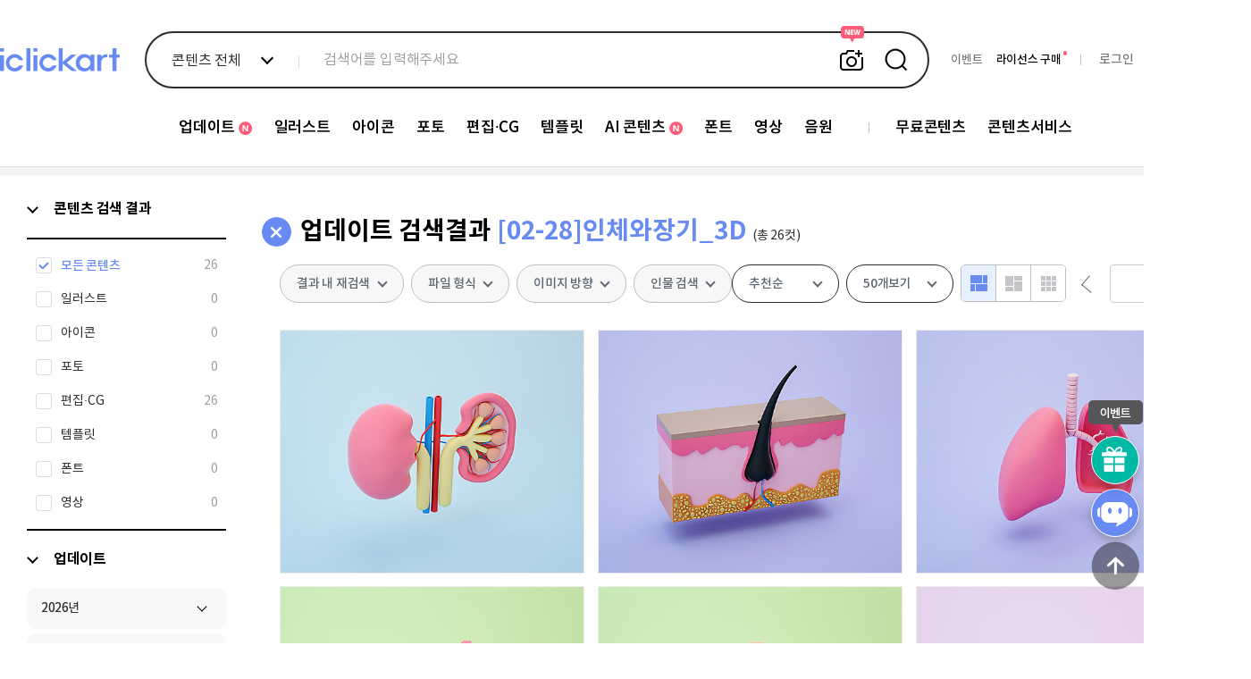

--- FILE ---
content_type: text/html; charset=utf-8
request_url: https://iclickart.co.kr/mypage/existLightboxAll?nImageNo=15707841,15707843,15707838,15707837,15707842,15707846,15707827,15707834,15707823,15707844,15707826,15707822,15707845,15707830,15707833,15707835,15707825,15707824,15707832,15707836,15707839,15707831,15707829,15707828,15707847,15707840,&_=1768933160728
body_size: 134
content:
{"15707841":0,"15707843":0,"15707838":0,"15707837":0,"15707842":0,"15707846":0,"15707827":0,"15707834":0,"15707823":0,"15707844":0,"15707826":0,"15707822":0,"15707845":0,"15707830":0,"15707833":0,"15707835":0,"15707825":0,"15707824":0,"15707832":0,"15707836":0,"15707839":0,"15707831":0,"15707829":0,"15707828":0,"15707847":0,"15707840":0,"":0}

--- FILE ---
content_type: text/html; charset=utf-8
request_url: https://iclickart.co.kr/image/getListCount?keyword=&category=106730&inSearch=&direction=&author=&root=4542&addKeywordfileType=&addKeyword1=&addKeyword2=&addKeyword3=&addKeyword4=&nImageType=&keywordCategory=&delSearch=&_=1768933160729
body_size: 60
content:
{"6":26}